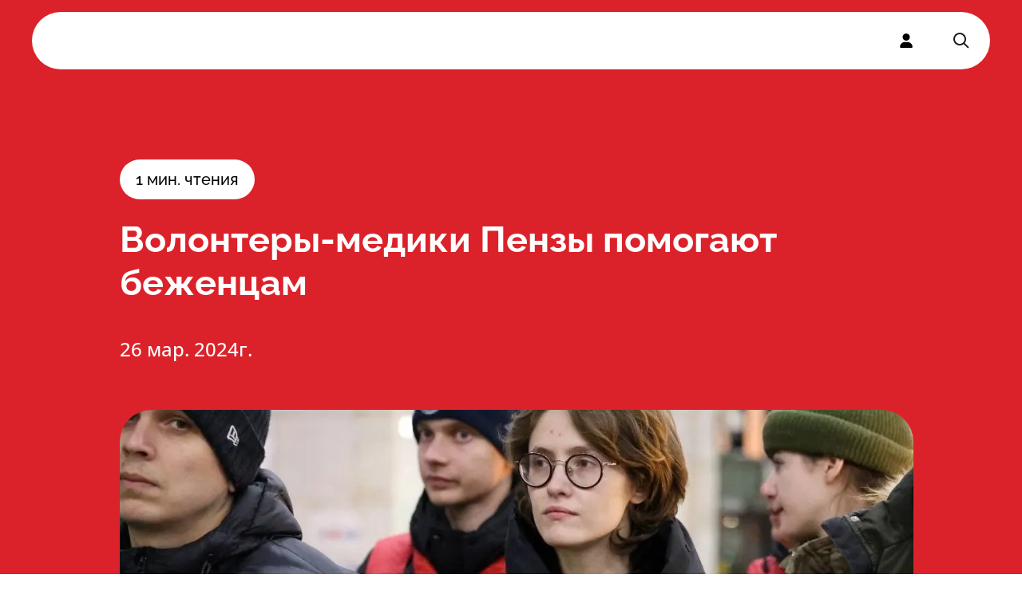

--- FILE ---
content_type: text/html; charset=utf-8
request_url: https://xn----ctbhcbtapdmikb4a2a0m.xn--p1ai/news/volontery-mediki-penzy-pomogayut-bezhenczam
body_size: 7645
content:
<!DOCTYPE html><html lang="ru"><head><meta charSet="utf-8"/><meta name="viewport" content="width=device-width, initial-scale=1"/><link rel="stylesheet" href="/_next/static/css/32cd97c2fc7740db.css" data-precedence="next"/><link rel="stylesheet" href="/_next/static/css/e15db887eae8fb4f.css" data-precedence="next"/><link rel="stylesheet" href="/_next/static/css/4d107c42ff5dc5e9.css" data-precedence="next"/><link rel="stylesheet" href="/_next/static/css/b3175e0bff85e283.css" data-precedence="next"/><link rel="stylesheet" href="/_next/static/css/3e90f25e50cb2cb0.css" data-precedence="next"/><link rel="preload" as="script" fetchPriority="low" href="/_next/static/chunks/webpack-3c8440a817043cfb.js"/><script src="/_next/static/chunks/fd9d1056-b94e4fcce8c44130.js" async=""></script><script src="/_next/static/chunks/2117-29bd5909022e4c5a.js" async=""></script><script src="/_next/static/chunks/main-app-5294d1645fe5526e.js" async=""></script><script src="/_next/static/chunks/661-d774f0d6f55c7563.js" async=""></script><script src="/_next/static/chunks/7261-6bbf4c02af574078.js" async=""></script><script src="/_next/static/chunks/app/layout-8c93cc5a8102a8bb.js" async=""></script><script src="/_next/static/chunks/4609-5c5080a9ee4b51f9.js" async=""></script><script src="/_next/static/chunks/8866-d5fd2a3caeb9c541.js" async=""></script><script src="/_next/static/chunks/2063-4f9c0911c14eff06.js" async=""></script><script src="/_next/static/chunks/4435-ddf324f8790f9948.js" async=""></script><script src="/_next/static/chunks/app/news/@newsItem/(..)news/%5Bslug%5D/page-eaa2ed485a3d2586.js" async=""></script><script src="/_next/static/chunks/3423-9b798295be063394.js" async=""></script><script src="/_next/static/chunks/app/not-found-fcdb184f46e40301.js" async=""></script><script src="/_next/static/chunks/53c13509-0d703a4b31dfe1be.js" async=""></script><script src="/_next/static/chunks/2990-d2c1cb25d019efee.js" async=""></script><script src="/_next/static/chunks/4358-bee6b5a875e73981.js" async=""></script><script src="/_next/static/chunks/app/news/%5Bslug%5D/page-51baccc938df8cca.js" async=""></script><script src="/_next/static/chunks/7308-497d5f78d79b994b.js" async=""></script><script src="/_next/static/chunks/app/global-error-ae6ba8344888e0b3.js" async=""></script><title>Волонтеры-медики Пензы помогают беженцам</title><meta name="description" content="23 марта утром в Пензу прибыл состав с большой группой детей из Белгорода, которые приехали в регион из-за непрекращающихся обстрелов. Волонтеры оперативно оказывали помощь нуждающимся, а также следили за самочувствием детей."/><link rel="manifest" href="/manifest.webmanifest" crossorigin="use-credentials"/><meta property="og:title" content="Волонтеры-медики Пензы помогают беженцам"/><meta property="og:description" content="23 марта утром в Пензу прибыл состав с большой группой детей из Белгорода, которые приехали в регион из-за непрекращающихся обстрелов. Волонтеры оперативно оказывали помощь нуждающимся, а также следили за самочувствием детей."/><meta property="og:locale" content="ru_RU"/><meta property="og:image" content="https://old.xn----ctbhcbtapdmikb4a2a0m.xn--p1ai/wp-content/uploads/2024/03/lkdnjwqylnu-e1711446995172.jpg"/><meta property="og:type" content="article"/><meta property="article:published_time" content="2024-03-26T12:56:37.000Z"/><meta name="twitter:card" content="summary_large_image"/><meta name="twitter:title" content="Волонтеры-медики Пензы помогают беженцам"/><meta name="twitter:description" content="23 марта утром в Пензу прибыл состав с большой группой детей из Белгорода, которые приехали в регион из-за непрекращающихся обстрелов. Волонтеры оперативно оказывали помощь нуждающимся, а также следили за самочувствием детей."/><meta name="twitter:image" content="https://old.xn----ctbhcbtapdmikb4a2a0m.xn--p1ai/wp-content/uploads/2024/03/lkdnjwqylnu-e1711446995172.jpg"/><link rel="icon" href="/favicon.ico" type="image/x-icon" sizes="48x48"/><link rel="icon" href="/icon.png?46536026f5d0c86c" type="image/png" sizes="512x512"/><link rel="apple-touch-icon" href="/apple-icon.png?e560c64bf2e35012" type="image/png" sizes="180x180"/><script src="/_next/static/chunks/polyfills-42372ed130431b0a.js" noModule=""></script></head><body class=""><main class="main flex-grow"><section><nav><div class="Header_header__pXml_"><div class="flex justify-between bg-white md:hidden"><a class="left-0 top-0 z-[1] flex items-center rounded-full p-3" href="/"><img alt="" loading="lazy" width="112" height="40" decoding="async" data-nimg="1" class="block flex-grow md:mb-8 " style="color:transparent" src="/_next/static/media/HeaderLogo.53cd23de.svg"/></a><div class="right-0 top-0 z-10 block rounded-full bg-white p-3"><div class="hamburger-react" aria-expanded="false" role="button" style="cursor:pointer;height:48px;position:relative;transition:0.4s cubic-bezier(0, 0, 0, 1);user-select:none;width:48px;outline:none" tabindex="0"><div style="transition:0.2s cubic-bezier(0, 0, 0, 1) 0.2s;transform:none"><div style="background:currentColor;height:2px;left:12px;position:absolute;width:24px;top:16px;transition:0.2s cubic-bezier(0, 0, 0, 1) 0s;transform:none"></div></div><div style="transition:0.2s cubic-bezier(0, 0, 0, 1);opacity:1"><div style="background:currentColor;height:2px;left:12px;position:absolute;width:24px;top:23px;transition:0.2s cubic-bezier(0, 0, 0, 1)"></div></div><div style="transition:0.2s cubic-bezier(0, 0, 0, 1) 0.2s;transform:none"><div style="background:currentColor;height:2px;left:12px;position:absolute;width:24px;top:30px;transition:0.2s cubic-bezier(0, 0, 0, 1) 0s;transform:none"></div></div></div></div></div><div class="container mx-auto px-5 md:px-10 Header_headerContainer__6eR1b relative md:h-auto  md:bg-transparent"><div style="border-radius:40px;border:none;background-color:rgba(255, 255, 255, 1);box-shadow:0px 0px 0px rgba(0,0,0,0)"><div class="flex flex-row items-center"><div class="flex-grow"><div style="height:100%;opacity:0;will-change:opacity,transform;transform:none"><ul class="buttons hidden grow flex-row justify-around font-sans font-bold  md:flex "><li class="cursor-pointer py-6 font-sans transition-all duration-300 hover:text-red"><a href="/">Деятельность</a></li><li class="cursor-pointer py-6 font-sans transition-all duration-300 hover:text-red"><a href="/volunteer">Стать волонтером</a></li><li class="cursor-pointer py-6 font-sans transition-all duration-300 hover:text-red"><a href="/movement">Движение</a></li><li class="cursor-pointer py-6 font-sans transition-all duration-300 hover:text-red"><a href="/news">Новости</a></li><li class="cursor-pointer py-6 font-sans transition-all duration-300 hover:text-red"><a href="/contact">Контакты</a></li></ul></div></div><a class="z-100 hidden h-full cursor-pointer px-6 md:flex" href="#"><svg stroke="currentColor" fill="currentColor" stroke-width="0" viewBox="0 0 448 512" height="18" width="18" xmlns="http://www.w3.org/2000/svg"><path d="M224 256A128 128 0 1 0 224 0a128 128 0 1 0 0 256zm-45.7 48C79.8 304 0 383.8 0 482.3C0 498.7 13.3 512 29.7 512H418.3c16.4 0 29.7-13.3 29.7-29.7C448 383.8 368.2 304 269.7 304H178.3z"></path></svg></a><div class="z-100 hidden cursor-pointer px-6 py-6 md:block"><svg width="24" height="24" viewBox="0 0 24 24" fill="none" xmlns="http://www.w3.org/2000/svg"><path fill-rule="evenodd" clip-rule="evenodd" d="M10 18C5.58172 18 2 14.4183 2 10C2 5.58172 5.58172 2 10 2C14.4183 2 18 5.58172 18 10C18 11.8487 17.3729 13.551 16.3199 14.9056L21.7071 20.2929L20.2929 21.7071L14.9056 16.3199C13.551 17.3729 11.8487 18 10 18ZM16 10C16 13.3137 13.3137 16 10 16C6.68629 16 4 13.3137 4 10C4 6.68629 6.68629 4 10 4C13.3137 4 16 6.68629 16 10Z" fill="#1D1D1D"></path></svg></div></div></div></div></div></nav><div class="Hero_wrapper__9Jy4j" style="background:#db222a;color:white"><div class="container mx-auto px-5 md:px-10 Hero_container__asMuo"><div class="Hero_readingTime__rFwqD"><span>1<!-- --> мин. чтения</span></div><div class="Hero_title__wwJpv" style="color:white"><h1>Волонтеры-медики Пензы помогают беженцам</h1></div><div class="Hero_author__xY42i"><time dateTime="2024-03-26T12:56:37Z">26 мар. 2024г.</time></div><div class="Hero_image__iIoLz"><img alt="" loading="lazy" width="1158" height="821" decoding="async" data-nimg="1" style="color:transparent" srcSet="/_next/image?url=https%3A%2F%2Fold.xn----ctbhcbtapdmikb4a2a0m.xn--p1ai%2Fwp-content%2Fuploads%2F2024%2F03%2Flkdnjwqylnu-e1711446995172.jpg&amp;w=1920&amp;q=75 1x, /_next/image?url=https%3A%2F%2Fold.xn----ctbhcbtapdmikb4a2a0m.xn--p1ai%2Fwp-content%2Fuploads%2F2024%2F03%2Flkdnjwqylnu-e1711446995172.jpg&amp;w=3840&amp;q=75 2x" src="/_next/image?url=https%3A%2F%2Fold.xn----ctbhcbtapdmikb4a2a0m.xn--p1ai%2Fwp-content%2Fuploads%2F2024%2F03%2Flkdnjwqylnu-e1711446995172.jpg&amp;w=3840&amp;q=75"/></div></div></div><section class="Content_wrapper__6DxHk"><div class="container mx-auto px-5 md:px-10 Content_hasImage__TlqxQ"><article class="Content_article__fJ6Lm"><p>23 марта утром в Пензу прибыл состав с большой группой детей из Белгорода, которые приехали в регион из-за непрекращающихся обстрелов. Волонтеры оперативно оказывали помощь нуждающимся, а также следили за самочувствием детей.</p>
<p>В Пензенскую область регион прибыли 808 человек, 732 из которых дети. Волонтеры-медики оказывали помощь медицинским работникам, встречавшим беженцев из Белгородской области.</p>
<p><em>«Волонтеры-медики направления «Обучение первой помощи и сопровождение мероприятий» патрулировали на месте и оказывали помощь нуждающимся детям. Также добровольцы помогали медицинскому персоналу при проведении осмотров. При таком большом потоке людей это было неоценимо важно»</em>, — говорит координатор направления «Обучение первой помощи и сопровождение мероприятий» ВОД «Волонтеры-медики» в Пензенской области <strong>Александр Кургановский.</strong></p>
<p>Всероссийское общественное движение «Волонтеры-медики» является одной из крупнейших добровольческих организаций в сфере здравоохранения в Европе. При поддержке Минздрава России в стране открыты 89 региональных отделений Всероссийского общественного движения «Волонтеры-медики», объединяющих более 160 тысяч человек. За 2013–2023 годы добровольцы оказали более 24 млн часов помощи в более 1 тыс. медицинских организаций на территории Российской Федерации. Ежегодно помощь и поддержку волонтеров-медиков получают около 4 млн россиян.</p>
</article></div></section><footer class="rounded-3xl bg-[#FAF9FE] pb-8 pt-12 md:pb-14 md:pt-16"><div class="container mx-auto px-5 md:px-10"><div class="flex justify-between"><div class="grid w-full auto-rows-fr grid-cols-2 gap-5 md:block md:w-auto"><div class=""><a href="/"><img alt="Footer logo" loading="lazy" width="112" height="40" decoding="async" data-nimg="1" style="color:transparent" src="/_next/static/media/FooterLogo.53cd23de.svg"/></a><p class="mt-4 text-xs md:text-base">2026<!-- --> © ВОД Волонтеры-медики</p><div class="mt-2 hidden font-opensans text-xs font-light text-[#B0B0B0] md:block"><div>ИНН 7706447322</div><div>ОГРН 1177700004415</div></div><div class="mt-3 hidden gap-2.5 md:flex"><a target="_blank" class="rounded-full bg-white p-1" href="https://t.me/volmedic"><svg stroke="currentColor" fill="currentColor" stroke-width="0" viewBox="0 0 448 512" height="16" width="16" xmlns="http://www.w3.org/2000/svg"><path d="M446.7 98.6l-67.6 318.8c-5.1 22.5-18.4 28.1-37.3 17.5l-103-75.9-49.7 47.8c-5.5 5.5-10.1 10.1-20.7 10.1l7.4-104.9 190.9-172.5c8.3-7.4-1.8-11.5-12.9-4.1L117.8 284 16.2 252.2c-22.1-6.9-22.5-22.1 4.6-32.7L418.2 66.4c18.4-6.9 34.5 4.1 28.5 32.2z"></path></svg></a><a target="_blank" class="rounded-full bg-white p-1" href="https://vk.com/volmedic"><svg stroke="currentColor" fill="currentColor" stroke-width="0" viewBox="0 0 448 512" height="16" width="16" xmlns="http://www.w3.org/2000/svg"><path d="M31.4907 63.4907C0 94.9813 0 145.671 0 247.04V264.96C0 366.329 0 417.019 31.4907 448.509C62.9813 480 113.671 480 215.04 480H232.96C334.329 480 385.019 480 416.509 448.509C448 417.019 448 366.329 448 264.96V247.04C448 145.671 448 94.9813 416.509 63.4907C385.019 32 334.329 32 232.96 32H215.04C113.671 32 62.9813 32 31.4907 63.4907ZM75.6 168.267H126.747C128.427 253.76 166.133 289.973 196 297.44V168.267H244.16V242C273.653 238.827 304.64 205.227 315.093 168.267H363.253C359.313 187.435 351.46 205.583 340.186 221.579C328.913 237.574 314.461 251.071 297.733 261.227C316.41 270.499 332.907 283.63 346.132 299.751C359.357 315.873 369.01 334.618 374.453 354.747H321.44C316.555 337.262 306.614 321.61 292.865 309.754C279.117 297.899 262.173 290.368 244.16 288.107V354.747H238.373C136.267 354.747 78.0267 284.747 75.6 168.267Z"></path></svg></a></div></div><div class="mt-0 font-opensans md:mt-20"><a href="mailto:info@volmedic.com" class="block text-xs">info@volmedic.com</a><a href="tel:+74957960306" class="mt-1 block text-base font-bold text-red md:text-xl">+7 (495) 796-03-06</a></div></div><div class="hidden flex-grow justify-end gap-0 md:flex"><div class="flex w-[180px] flex-col gap-4 text-base"><div class="font-bold">Деятельность</div><a href="https://волонтеры-медики.рф/directions/" class="">Направления</a><a href="https://волонтеры-медики.рф/actions/" class="">Акции</a></div><div class="flex w-[180px] flex-col gap-4 text-base"><div class="font-bold">Движение</div><a href="https://волонтеры-медики.рф/o-nas/" class="">О нас</a><a href="https://волонтеры-медики.рф/team/" class="">Команда</a><a href="/volunteer" class="">Стать волонтером</a></div><div class="flex w-[180px] flex-col gap-4 text-base"><div class="font-bold">Пресс-служба</div><a href="https://волонтеры-медики.рф/press-sluzhba-volonteryi-mediki/" class="">Для СМИ</a><a href="https://волонтеры-медики.рф/partnyoram/" class="">Партнерам</a></div></div></div><div class="mt-6 hidden h-[0.5px] w-full bg-black md:block"></div><div class="mt-4 hidden flex-col justify-between font-opensans text-[10px] md:flex  md:flex-row"><div class="flex gap-2 "><a href="https://old.волонтеры-медики.рф/politika-konfidentsialnosti/" class="hover:underline">Политика конфиденциальности</a><a href="https://old.волонтеры-медики.рф/soglasie-na-obrabotku-personalnyih-dannyih/" class="hover:underline">Согласие на обработку персональных данных</a></div><div>2026<!-- --> © ВОД Волонтеры-медики</div></div></div></footer></section><div class="Toastify"></div></main><div id="modal-root"></div><script src="/_next/static/chunks/webpack-3c8440a817043cfb.js" async=""></script><script>(self.__next_f=self.__next_f||[]).push([0]);self.__next_f.push([2,null])</script><script>self.__next_f.push([1,"1:HL[\"/_next/static/css/32cd97c2fc7740db.css\",\"style\"]\n2:HL[\"/_next/static/css/e15db887eae8fb4f.css\",\"style\"]\n3:HL[\"/_next/static/css/4d107c42ff5dc5e9.css\",\"style\"]\n4:HL[\"/_next/static/css/b3175e0bff85e283.css\",\"style\"]\n5:HL[\"/_next/static/css/3e90f25e50cb2cb0.css\",\"style\"]\n"])</script><script>self.__next_f.push([1,"6:I[12846,[],\"\"]\n9:I[4707,[],\"\"]\nb:I[36423,[],\"\"]\nc:I[74903,[\"661\",\"static/chunks/661-d774f0d6f55c7563.js\",\"7261\",\"static/chunks/7261-6bbf4c02af574078.js\",\"3185\",\"static/chunks/app/layout-8c93cc5a8102a8bb.js\"],\"default\"]\nd:I[65878,[\"4609\",\"static/chunks/4609-5c5080a9ee4b51f9.js\",\"8866\",\"static/chunks/8866-d5fd2a3caeb9c541.js\",\"2063\",\"static/chunks/2063-4f9c0911c14eff06.js\",\"4435\",\"static/chunks/4435-ddf324f8790f9948.js\",\"6269\",\"static/chunks/app/news/@newsItem/(..)news/%5Bslug%5D/page-eaa2ed485a3d2586.js\"],\"Image\"]\ne:I[68107,[\"4609\",\"static/chunks/4609-5c5080a9ee4b51f9.js\",\"3423\",\"static/chunks/3423-9b798295be063394.js\",\"9160\",\"static/chunks/app/not-found-fcdb184f46e40301.js\"],\"default\"]\nf:I[72972,[\"7240\",\"static/chunks/53c13509-0d703a4b31dfe1be.js\",\"4609\",\"static/chunks/4609-5c5080a9ee4b51f9.js\",\"3423\",\"static/chunks/3423-9b798295be063394.js\",\"8866\",\"static/chunks/8866-d5fd2a3caeb9c541.js\",\"661\",\"static/chunks/661-d774f0d6f55c7563.js\",\"2990\",\"static/chunks/2990-d2c1cb25d019efee.js\",\"2063\",\"static/chunks/2063-4f9c0911c14eff06.js\",\"4435\",\"static/chunks/4435-ddf324f8790f9948.js\",\"4358\",\"static/chunks/4358-bee6b5a875e73981.js\",\"1329\",\"static/chunks/app/news/%5Bslug%5D/page-51baccc938df8cca.js\"],\"\"]\n11:I[57063,[\"7308\",\"static/chunks/7308-497d5f78d79b994b.js\",\"6470\",\"static/chunks/app/global-error-ae6ba8344888e0b3.js\"],\"default\"]\na:[\"slug\",\"volontery-mediki-penzy-pomogayut-bezhenczam\",\"d\"]\n12:[]\n"])</script><script>self.__next_f.push([1,"0:[\"$\",\"$L6\",null,{\"buildId\":\"FvGz1UWWJyOG37t9_qxLi\",\"assetPrefix\":\"\",\"urlParts\":[\"\",\"news\",\"volontery-mediki-penzy-pomogayut-bezhenczam\"],\"initialTree\":[\"\",{\"children\":[\"news\",{\"children\":[[\"slug\",\"volontery-mediki-penzy-pomogayut-bezhenczam\",\"d\"],{\"children\":[\"__PAGE__\",{}]}],\"newsItem\":[\"__DEFAULT__\",{}]}]},\"$undefined\",\"$undefined\",true],\"initialSeedData\":[\"\",{\"children\":[\"news\",{\"children\":[[\"slug\",\"volontery-mediki-penzy-pomogayut-bezhenczam\",\"d\"],{\"children\":[\"__PAGE__\",{},[[\"$L7\",\"$L8\",[[\"$\",\"link\",\"0\",{\"rel\":\"stylesheet\",\"href\":\"/_next/static/css/b3175e0bff85e283.css\",\"precedence\":\"next\",\"crossOrigin\":\"$undefined\"}],[\"$\",\"link\",\"1\",{\"rel\":\"stylesheet\",\"href\":\"/_next/static/css/3e90f25e50cb2cb0.css\",\"precedence\":\"next\",\"crossOrigin\":\"$undefined\"}]]],null],null]},[null,[\"$\",\"$L9\",null,{\"parallelRouterKey\":\"children\",\"segmentPath\":[\"children\",\"news\",\"children\",\"$a\",\"children\"],\"error\":\"$undefined\",\"errorStyles\":\"$undefined\",\"errorScripts\":\"$undefined\",\"template\":[\"$\",\"$Lb\",null,{}],\"templateStyles\":\"$undefined\",\"templateScripts\":\"$undefined\",\"notFound\":\"$undefined\",\"notFoundStyles\":\"$undefined\"}]],null],\"newsItem\":[\"__DEFAULT__\",{},[[\"$undefined\",null,null],null],null]},[[null,[[\"$\",\"$L9\",null,{\"parallelRouterKey\":\"children\",\"segmentPath\":[\"children\",\"news\",\"children\"],\"error\":\"$undefined\",\"errorStyles\":\"$undefined\",\"errorScripts\":\"$undefined\",\"template\":[\"$\",\"$Lb\",null,{}],\"templateStyles\":\"$undefined\",\"templateScripts\":\"$undefined\",\"notFound\":\"$undefined\",\"notFoundStyles\":\"$undefined\"}],[\"$\",\"$L9\",null,{\"parallelRouterKey\":\"newsItem\",\"segmentPath\":[\"children\",\"news\",\"newsItem\"],\"error\":\"$undefined\",\"errorStyles\":\"$undefined\",\"errorScripts\":\"$undefined\",\"template\":[\"$\",\"$Lb\",null,{}],\"templateStyles\":\"$undefined\",\"templateScripts\":\"$undefined\",\"notFound\":\"$undefined\",\"notFoundStyles\":\"$undefined\"}]]],null],null]},[[[[\"$\",\"link\",\"0\",{\"rel\":\"stylesheet\",\"href\":\"/_next/static/css/32cd97c2fc7740db.css\",\"precedence\":\"next\",\"crossOrigin\":\"$undefined\"}],[\"$\",\"link\",\"1\",{\"rel\":\"stylesheet\",\"href\":\"/_next/static/css/e15db887eae8fb4f.css\",\"precedence\":\"next\",\"crossOrigin\":\"$undefined\"}],[\"$\",\"link\",\"2\",{\"rel\":\"stylesheet\",\"href\":\"/_next/static/css/4d107c42ff5dc5e9.css\",\"precedence\":\"next\",\"crossOrigin\":\"$undefined\"}]],[\"$\",\"html\",null,{\"lang\":\"ru\",\"children\":[\"$\",\"body\",null,{\"className\":\"\",\"children\":[[\"$\",\"main\",null,{\"className\":\"main flex-grow\",\"children\":[\"$\",\"$Lc\",null,{\"children\":[\"$\",\"$L9\",null,{\"parallelRouterKey\":\"children\",\"segmentPath\":[\"children\"],\"error\":\"$undefined\",\"errorStyles\":\"$undefined\",\"errorScripts\":\"$undefined\",\"template\":[\"$\",\"$Lb\",null,{}],\"templateStyles\":\"$undefined\",\"templateScripts\":\"$undefined\",\"notFound\":[\"$\",\"div\",null,{\"className\":\"flex min-h-screen flex-col items-center justify-center px-10\",\"children\":[[\"$\",\"$Ld\",null,{\"src\":{\"src\":\"/_next/static/media/HeaderLogo.53cd23de.svg\",\"height\":40,\"width\":112,\"blurWidth\":0,\"blurHeight\":0},\"alt\":\"\",\"className\":\"flex-grow md:mb-8\"}],[\"$\",\"$Le\",null,{}],[\"$\",\"h2\",null,{\"className\":\"not-found_errorText__fwQTL\",\"children\":\"Страница не найдена\"}],[\"$\",\"$Lf\",null,{\"href\":\"/\",\"className\":\"not-found_returnToMain__09SpM flex-grow\",\"children\":\"вернуться на главную\"}]]}],\"notFoundStyles\":[[\"$\",\"link\",\"0\",{\"rel\":\"stylesheet\",\"href\":\"/_next/static/css/9c58b13f8839b9a7.css\",\"precedence\":\"next\",\"crossOrigin\":\"$undefined\"}]]}]}]}],[\"$\",\"div\",null,{\"id\":\"modal-root\"}]]}]}]],null],null],\"couldBeIntercepted\":true,\"initialHead\":[null,\"$L10\"],\"globalErrorComponent\":\"$11\",\"missingSlots\":\"$W12\"}]\n"])</script><script>self.__next_f.push([1,"13:I[79203,[\"7240\",\"static/chunks/53c13509-0d703a4b31dfe1be.js\",\"4609\",\"static/chunks/4609-5c5080a9ee4b51f9.js\",\"3423\",\"static/chunks/3423-9b798295be063394.js\",\"8866\",\"static/chunks/8866-d5fd2a3caeb9c541.js\",\"661\",\"static/chunks/661-d774f0d6f55c7563.js\",\"2990\",\"static/chunks/2990-d2c1cb25d019efee.js\",\"2063\",\"static/chunks/2063-4f9c0911c14eff06.js\",\"4435\",\"static/chunks/4435-ddf324f8790f9948.js\",\"4358\",\"static/chunks/4358-bee6b5a875e73981.js\",\"1329\",\"static/chunks/app/news/%5Bslug%5D/page-51baccc938df8cca.js\"],\"Header\"]\n14:Ta0a,"])</script><script>self.__next_f.push([1,"\u003cp\u003e23 марта утром в Пензу прибыл состав с большой группой детей из Белгорода, которые приехали в регион из-за непрекращающихся обстрелов. Волонтеры оперативно оказывали помощь нуждающимся, а также следили за самочувствием детей.\u003c/p\u003e\n\u003cp\u003eВ Пензенскую область регион прибыли 808 человек, 732 из которых дети. Волонтеры-медики оказывали помощь медицинским работникам, встречавшим беженцев из Белгородской области.\u003c/p\u003e\n\u003cp\u003e\u003cem\u003e«Волонтеры-медики направления «Обучение первой помощи и сопровождение мероприятий» патрулировали на месте и оказывали помощь нуждающимся детям. Также добровольцы помогали медицинскому персоналу при проведении осмотров. При таком большом потоке людей это было неоценимо важно»\u003c/em\u003e, — говорит координатор направления «Обучение первой помощи и сопровождение мероприятий» ВОД «Волонтеры-медики» в Пензенской области \u003cstrong\u003eАлександр Кургановский.\u003c/strong\u003e\u003c/p\u003e\n\u003cp\u003eВсероссийское общественное движение «Волонтеры-медики» является одной из крупнейших добровольческих организаций в сфере здравоохранения в Европе. При поддержке Минздрава России в стране открыты 89 региональных отделений Всероссийского общественного движения «Волонтеры-медики», объединяющих более 160 тысяч человек. За 2013–2023 годы добровольцы оказали более 24 млн часов помощи в более 1 тыс. медицинских организаций на территории Российской Федерации. Ежегодно помощь и поддержку волонтеров-медиков получают около 4 млн россиян.\u003c/p\u003e\n"])</script><script>self.__next_f.push([1,"8:[\"$\",\"section\",null,{\"children\":[[\"$\",\"$L13\",null,{}],[\"$\",\"div\",null,{\"className\":\"Hero_wrapper__9Jy4j\",\"style\":{\"background\":\"#db222a\",\"color\":\"white\"},\"children\":[\"$\",\"div\",null,{\"className\":\"container mx-auto px-5 md:px-10 Hero_container__asMuo\",\"children\":[[\"$\",\"div\",null,{\"className\":\"Hero_readingTime__rFwqD\",\"children\":[\"$\",\"span\",null,{\"children\":[1,\" мин. чтения\"]}]}],[\"$\",\"div\",null,{\"className\":\"Hero_title__wwJpv\",\"style\":{\"color\":\"white\"},\"children\":[\"$\",\"h1\",null,{\"children\":\"Волонтеры-медики Пензы помогают беженцам\"}]}],[\"$\",\"div\",null,{\"className\":\"Hero_author__xY42i\",\"children\":[false,[\"$\",\"time\",null,{\"dateTime\":\"2024-03-26T12:56:37Z\",\"children\":\"26 мар. 2024г.\"}]]}],[\"$\",\"div\",null,{\"className\":\"Hero_image__iIoLz\",\"children\":[\"$\",\"$Ld\",null,{\"src\":{\"src\":\"https://old.xn----ctbhcbtapdmikb4a2a0m.xn--p1ai/wp-content/uploads/2024/03/lkdnjwqylnu-e1711446995172.jpg\",\"width\":1158,\"height\":821},\"alt\":\"\"}]}]]}]}],[\"$\",\"section\",null,{\"className\":\"Content_wrapper__6DxHk\",\"children\":[\"$\",\"div\",null,{\"className\":\"container mx-auto px-5 md:px-10 Content_hasImage__TlqxQ\",\"children\":[\"$\",\"article\",null,{\"className\":\"Content_article__fJ6Lm\",\"dangerouslySetInnerHTML\":{\"__html\":\"$14\"}}]}]}],false,\"$L15\"]}]\n"])</script><script>self.__next_f.push([1,"10:[[\"$\",\"meta\",\"0\",{\"name\":\"viewport\",\"content\":\"width=device-width, initial-scale=1\"}],[\"$\",\"meta\",\"1\",{\"charSet\":\"utf-8\"}],[\"$\",\"title\",\"2\",{\"children\":\"Волонтеры-медики Пензы помогают беженцам\"}],[\"$\",\"meta\",\"3\",{\"name\":\"description\",\"content\":\"23 марта утром в Пензу прибыл состав с большой группой детей из Белгорода, которые приехали в регион из-за непрекращающихся обстрелов. Волонтеры оперативно оказывали помощь нуждающимся, а также следили за самочувствием детей.\"}],[\"$\",\"link\",\"4\",{\"rel\":\"manifest\",\"href\":\"/manifest.webmanifest\",\"crossOrigin\":\"use-credentials\"}],[\"$\",\"meta\",\"5\",{\"property\":\"og:title\",\"content\":\"Волонтеры-медики Пензы помогают беженцам\"}],[\"$\",\"meta\",\"6\",{\"property\":\"og:description\",\"content\":\"23 марта утром в Пензу прибыл состав с большой группой детей из Белгорода, которые приехали в регион из-за непрекращающихся обстрелов. Волонтеры оперативно оказывали помощь нуждающимся, а также следили за самочувствием детей.\"}],[\"$\",\"meta\",\"7\",{\"property\":\"og:locale\",\"content\":\"ru_RU\"}],[\"$\",\"meta\",\"8\",{\"property\":\"og:image\",\"content\":\"https://old.xn----ctbhcbtapdmikb4a2a0m.xn--p1ai/wp-content/uploads/2024/03/lkdnjwqylnu-e1711446995172.jpg\"}],[\"$\",\"meta\",\"9\",{\"property\":\"og:type\",\"content\":\"article\"}],[\"$\",\"meta\",\"10\",{\"property\":\"article:published_time\",\"content\":\"2024-03-26T12:56:37.000Z\"}],[\"$\",\"meta\",\"11\",{\"name\":\"twitter:card\",\"content\":\"summary_large_image\"}],[\"$\",\"meta\",\"12\",{\"name\":\"twitter:title\",\"content\":\"Волонтеры-медики Пензы помогают беженцам\"}],[\"$\",\"meta\",\"13\",{\"name\":\"twitter:description\",\"content\":\"23 марта утром в Пензу прибыл состав с большой группой детей из Белгорода, которые приехали в регион из-за непрекращающихся обстрелов. Волонтеры оперативно оказывали помощь нуждающимся, а также следили за самочувствием детей.\"}],[\"$\",\"meta\",\"14\",{\"name\":\"twitter:image\",\"content\":\"https://old.xn----ctbhcbtapdmikb4a2a0m.xn--p1ai/wp-content/uploads/2024/03/lkdnjwqylnu-e1711446995172.jpg\"}],[\"$\",\"link\",\"15\",{\"rel\":\"icon\",\"href\":\"/favicon.ico\",\"type\":\"image/x-icon\",\"sizes\":\"48x48\"}],[\"$\",\"link\",\"16\",{\"rel\":\"icon\",\"href\":\"/icon.png?46536026f5d0c86c\",\"type\":\"image/png\",\"sizes\":\"512x512\"}],[\"$\",\"link\",\"17\",{\"rel\":\"apple-touch-icon\",\"href\":\"/apple-icon.png?e560c64bf2e35012\",\"type\":\"image/png\",\"sizes\":\"180x180\"}]]\n"])</script><script>self.__next_f.push([1,"7:null\n"])</script><script>self.__next_f.push([1,"15:[\"$\",\"footer\",null,{\"className\":\"rounded-3xl bg-[#FAF9FE] pb-8 pt-12 md:pb-14 md:pt-16\",\"children\":[\"$\",\"div\",null,{\"className\":\"container mx-auto px-5 md:px-10\",\"children\":[[\"$\",\"div\",null,{\"className\":\"flex justify-between\",\"children\":[[\"$\",\"div\",null,{\"className\":\"grid w-full auto-rows-fr grid-cols-2 gap-5 md:block md:w-auto\",\"children\":[[\"$\",\"div\",null,{\"className\":\"\",\"children\":[[\"$\",\"$Lf\",null,{\"href\":\"/\",\"children\":[\"$\",\"$Ld\",null,{\"src\":{\"src\":\"/_next/static/media/FooterLogo.53cd23de.svg\",\"height\":40,\"width\":112,\"blurWidth\":0,\"blurHeight\":0},\"alt\":\"Footer logo\"}]}],[\"$\",\"p\",null,{\"className\":\"mt-4 text-xs md:text-base\",\"children\":[2026,\" © ВОД Волонтеры-медики\"]}],[\"$\",\"div\",null,{\"className\":\"mt-2 hidden font-opensans text-xs font-light text-[#B0B0B0] md:block\",\"children\":[[\"$\",\"div\",null,{\"children\":\"ИНН 7706447322\"}],[\"$\",\"div\",null,{\"children\":\"ОГРН 1177700004415\"}]]}],[\"$\",\"div\",null,{\"className\":\"mt-3 hidden gap-2.5 md:flex\",\"children\":[[\"$\",\"$Lf\",null,{\"href\":\"https://t.me/volmedic\",\"target\":\"_blank\",\"className\":\"rounded-full bg-white p-1\",\"children\":[\"$\",\"svg\",null,{\"stroke\":\"currentColor\",\"fill\":\"currentColor\",\"strokeWidth\":\"0\",\"viewBox\":\"0 0 448 512\",\"children\":[\"$undefined\",[[\"$\",\"path\",\"0\",{\"d\":\"M446.7 98.6l-67.6 318.8c-5.1 22.5-18.4 28.1-37.3 17.5l-103-75.9-49.7 47.8c-5.5 5.5-10.1 10.1-20.7 10.1l7.4-104.9 190.9-172.5c8.3-7.4-1.8-11.5-12.9-4.1L117.8 284 16.2 252.2c-22.1-6.9-22.5-22.1 4.6-32.7L418.2 66.4c18.4-6.9 34.5 4.1 28.5 32.2z\",\"children\":[]}]]],\"className\":\"$undefined\",\"style\":{\"color\":\"$undefined\"},\"height\":16,\"width\":16,\"xmlns\":\"http://www.w3.org/2000/svg\"}]}],[\"$\",\"$Lf\",null,{\"href\":\"https://vk.com/volmedic\",\"target\":\"_blank\",\"className\":\"rounded-full bg-white p-1\",\"children\":[\"$\",\"svg\",null,{\"stroke\":\"currentColor\",\"fill\":\"currentColor\",\"strokeWidth\":\"0\",\"viewBox\":\"0 0 448 512\",\"children\":[\"$undefined\",[[\"$\",\"path\",\"0\",{\"d\":\"M31.4907 63.4907C0 94.9813 0 145.671 0 247.04V264.96C0 366.329 0 417.019 31.4907 448.509C62.9813 480 113.671 480 215.04 480H232.96C334.329 480 385.019 480 416.509 448.509C448 417.019 448 366.329 448 264.96V247.04C448 145.671 448 94.9813 416.509 63.4907C385.019 32 334.329 32 232.96 32H215.04C113.671 32 62.9813 32 31.4907 63.4907ZM75.6 168.267H126.747C128.427 253.76 166.133 289.973 196 297.44V168.267H244.16V242C273.653 238.827 304.64 205.227 315.093 168.267H363.253C359.313 187.435 351.46 205.583 340.186 221.579C328.913 237.574 314.461 251.071 297.733 261.227C316.41 270.499 332.907 283.63 346.132 299.751C359.357 315.873 369.01 334.618 374.453 354.747H321.44C316.555 337.262 306.614 321.61 292.865 309.754C279.117 297.899 262.173 290.368 244.16 288.107V354.747H238.373C136.267 354.747 78.0267 284.747 75.6 168.267Z\",\"children\":[]}]]],\"className\":\"$undefined\",\"style\":{\"color\":\"$undefined\"},\"height\":16,\"width\":16,\"xmlns\":\"http://www.w3.org/2000/svg\"}]}]]}]]}],[\"$\",\"div\",null,{\"className\":\"mt-0 font-opensans md:mt-20\",\"children\":[[\"$\",\"a\",null,{\"href\":\"mailto:info@volmedic.com\",\"className\":\"block text-xs\",\"children\":\"info@volmedic.com\"}],[\"$\",\"a\",null,{\"href\":\"tel:+74957960306\",\"className\":\"mt-1 block text-base font-bold text-red md:text-xl\",\"children\":\"+7 (495) 796-03-06\"}]]}]]}],[\"$\",\"div\",null,{\"className\":\"hidden flex-grow justify-end gap-0 md:flex\",\"children\":[[\"$\",\"div\",\"Деятельность\",{\"className\":\"flex w-[180px] flex-col gap-4 text-base\",\"children\":[[\"$\",\"div\",null,{\"className\":\"font-bold\",\"children\":\"Деятельность\"}],[[\"$\",\"a\",\"Направления\",{\"href\":\"https://волонтеры-медики.рф/directions/\",\"target\":\"$undefined\",\"className\":\"\",\"children\":\"Направления\"}],[\"$\",\"a\",\"Акции\",{\"href\":\"https://волонтеры-медики.рф/actions/\",\"target\":\"$undefined\",\"className\":\"\",\"children\":\"Акции\"}]]]}],[\"$\",\"div\",\"Движение\",{\"className\":\"flex w-[180px] flex-col gap-4 text-base\",\"children\":[[\"$\",\"div\",null,{\"className\":\"font-bold\",\"children\":\"Движение\"}],[[\"$\",\"a\",\"О нас\",{\"href\":\"https://волонтеры-медики.рф/o-nas/\",\"target\":\"$undefined\",\"className\":\"\",\"children\":\"О нас\"}],[\"$\",\"a\",\"Команда\",{\"href\":\"https://волонтеры-медики.рф/team/\",\"target\":\"$undefined\",\"className\":\"\",\"children\":\"Команда\"}],[\"$\",\"a\",\"Стать волонтером\",{\"href\":\"/volunteer\",\"target\":\"$undefined\",\"className\":\"\",\"children\":\"Стать волонтером\"}]]]}],[\"$\",\"div\",\"Пресс-служба\",{\"className\":\"flex w-[180px] flex-col gap-4 text-base\",\"children\":[[\"$\",\"div\",null,{\"className\":\"font-bold\",\"children\":\"Пресс-служба\"}],[[\"$\",\"a\",\"Для СМИ\",{\"href\":\"https://волонтеры-медики.рф/press-sluzhba-volonteryi-mediki/\",\"target\":\"$undefined\",\"className\":\"\",\"children\":\"Для СМИ\"}],[\"$\",\"a\",\"Партнерам\",{\"href\":\"https://волонтеры-медики.рф/partnyoram/\",\"target\":\"$undefined\",\"className\":\"\",\"children\":\"Партнерам\"}]]]}]]}]]}],[\"$\",\"div\",null,{\"className\":\"mt-6 hidden h-[0.5px] w-full bg-black md:block\"}],[\"$\",\"div\",null,{\"className\":\"mt-4 hidden flex-col justify-between font-opensans text-[10px] md:flex  md:flex-row\",\"children\":[[\"$\",\"div\",null,{\"className\":\"flex gap-2 \",\"children\":[[\"$\",\"a\",null,{\"href\":\"https://old.волонтеры-медики.рф/politika-konfidentsialnosti/\",\"className\":\"hover:underline\",\"children\":\"Политика конфиденциальности\"}],[\"$\",\"a\",null,{\"href\":\"https://old.волонтеры-медики.рф/soglasie-na-obrabotku-personalnyih-dannyih/\",\"className\":\"hover:underline\",\"children\":\"Согласие на обработку персональных данных\"}]]}],[\"$\",\"div\",null,{\"children\":[2026,\" © ВОД Волонтеры-медики\"]}]]}]]}]}]\n"])</script></body></html>

--- FILE ---
content_type: application/javascript; charset=UTF-8
request_url: https://xn----ctbhcbtapdmikb4a2a0m.xn--p1ai/_next/static/chunks/4358-bee6b5a875e73981.js
body_size: 2734
content:
(self.webpackChunk_N_E=self.webpackChunk_N_E||[]).push([[4358],{58726:function(e,t,l){"use strict";l.d(t,{W:function(){return s}});var n=l(57437),r=l(61994);function s(e){let{children:t,className:l,...s}=e;return(0,n.jsx)("div",{className:(0,r.Z)("container mx-auto px-5 md:px-10",l),...s,children:t})}},41725:function(e,t,l){"use strict";l.d(t,{FV:function(){return u},YA:function(){return i},_v:function(){return x},q7:function(){return d},sY:function(){return f},tV:function(){return c}});var n=l(56225),r=l(46196),s=l(57408),a=l(89943);let i="https://old.волонтеры-медики.рф";function c(e){return"string"==typeof e&&(e=new Date(e)),(0,r.WU)(e,"dd MMM yyyyг.",{locale:a.ru})}function d(e){return"string"==typeof e&&(e=new Date(e)),(0,s.c)(e)}new n.g6("https://old.волонтеры-медики.рф/graphql",{credentials:"include",fetch});let o=/(<([^>]+)>)/gi;function u(e){return e?e=(e=(e=(e=(e=(e=(e=(e=e.replace(o,"")).replaceAll("&nbsp;"," ")).replaceAll("&quot;",'"')).replaceAll("&amp;","&")).replaceAll("&lt;","<")).replaceAll("&gt;",">")).replaceAll("&apos;","'")).trim():e}let h=[{bg:"#FFE8D3",text:"#000"},{bg:"#2F384D",text:"#FFF"},{bg:"#DB222A",text:"#FFF"},{bg:"#595547",text:"#FFF"},{bg:"#69777B",text:"#FFF"}];function f(e){return h[e%h.length]}function x(e){return new Promise(t=>setTimeout(t,e))}},79203:function(e,t,l){"use strict";l.d(t,{Header:function(){return D}});var n=l(45008),r=l(57437),s=l(41028),a=l.n(s);function i(e){return(0,r.jsx)("svg",{width:"24",height:"24",viewBox:"0 0 24 24",fill:"none",xmlns:"http://www.w3.org/2000/svg",children:(0,r.jsx)("path",{fillRule:"evenodd",clipRule:"evenodd",d:"M10 18C5.58172 18 2 14.4183 2 10C2 5.58172 5.58172 2 10 2C14.4183 2 18 5.58172 18 10C18 11.8487 17.3729 13.551 16.3199 14.9056L21.7071 20.2929L20.2929 21.7071L14.9056 16.3199C13.551 17.3729 11.8487 18 10 18ZM16 10C16 13.3137 13.3137 16 10 16C6.68629 16 4 13.3137 4 10C4 6.68629 6.68629 4 10 4C13.3137 4 16 6.68629 16 10Z",fill:"#1D1D1D"})})}var c=l(27648),d=l(2265),o=l(61994),u=l(85393),h=l(58726),f=l(41678),x=l(33145),p=l(71732),m=l(68430),b=l(27325),j=l(68805),g=l(48614),v=l(20016);l(83079);var w=l(12119),y=(0,w.$)("c63bb84518a4daba30de9fb53c01b271a5ac26bd");(0,w.$)("bc9d246ad2f303005c3345f8db7b327d4f5415c3");var N=l(53974),C=l(61273),_=l(41725),k=l(99376);function F(){let e=(0,n._)(["0px "," "," rgba(0,0,0,",")"]);return F=function(){return e},e}let H=[{href:"/",label:"Деятельность"},{href:"/volunteer/",label:"Стать волонтером"},{href:"/movement/",label:"Движение"},{href:"/news/",label:"Новости"},{href:"/contact/",label:"Контакты"}];function D(){let e=null!==(0,k.usePathname)().match("/news/.+"),[t,l]=(0,d.useState)(!1),[n,s]=(0,d.useState)(!1),{scrollY:v}=(0,p.v)({axis:"y"}),w=(0,m.H)(v,[0,300],[e?"hsla(0, 0%, 100%, 1)":"hsla(0, 0%, 100%, 0)","hsla(0, 0%, 100%, 1)"],{}),y=(0,m.H)(v,[0,300],["0","0.1"],{}),N=(0,m.H)(v,[0,300],["0px","4px"],{}),D=(0,b.Y)(F(),N,N,y),A=()=>l(!1),M=e=>{e.preventDefault(),A(),window.location.href="".concat(_.YA,"#login")};return(0,r.jsx)("nav",{children:(0,r.jsxs)("div",{className:(0,o.Z)(a().header),children:[(0,r.jsxs)("div",{className:"flex justify-between bg-white md:hidden",children:[(0,r.jsx)(c.default,{href:"/",className:"left-0 top-0 z-[1] flex items-center rounded-full p-3",children:(0,r.jsx)(x.default,{src:f.default,alt:"",className:"block flex-grow md:mb-8 "})}),(0,r.jsx)("div",{className:"right-0 top-0 z-10 block rounded-full bg-white p-3",onClick:()=>{l(!t)},children:(0,r.jsx)(u.v,{color:"currentColor",toggled:t,size:24})})]}),(0,r.jsx)(h.W,{className:(0,o.Z)(a().headerContainer,"relative md:h-auto  md:bg-transparent"),children:(0,r.jsx)(j.E.div,{style:{backgroundColor:w,boxShadow:D,borderRadius:"40px",border:n?"1px solid #E5E5E5":"none"},children:(0,r.jsxs)("div",{className:"flex flex-row items-center",children:[(0,r.jsx)("div",{className:"flex-grow",children:(0,r.jsx)(g.M,{mode:"popLayout",children:(0,r.jsxs)(j.E.div,{style:{height:"100%"},initial:{opacity:0,x:0},animate:{opacity:1,x:0},exit:{opacity:0,x:0},children:[n&&(0,r.jsx)(E,{openSearch:n,setOpenSearch:s}),!n&&(0,r.jsx)("ul",{className:"buttons hidden grow flex-row justify-around font-sans font-bold  md:flex ",children:H.map((e,t)=>{let{href:l,label:n}=e;return(0,r.jsx)("li",{className:"cursor-pointer py-6 font-sans transition-all duration-300 hover:text-red",children:(0,r.jsx)(c.default,{href:l,onClick:A,children:n})},t)})})]},n?"search":"menu")})}),(0,r.jsx)(c.default,{href:"#",onClick:M,className:"z-100 hidden h-full cursor-pointer px-6 md:flex",children:(0,r.jsx)(C.Xws,{size:18})}),(0,r.jsx)("div",{className:"z-100 hidden cursor-pointer px-6 py-6 md:block",onClick:()=>{s(!n)},children:(0,r.jsx)(i,{})})]})})}),(0,r.jsx)(g.M,{children:t&&(0,r.jsx)(j.E.div,{initial:{opacity:0},animate:{opacity:1},exit:{opacity:0},className:"mobileMenu fixed bottom-0 left-0 right-0 top-0 md:hidden",children:(0,r.jsxs)("div",{className:"items flex h-screen flex-col items-center bg-white md:flex-row",children:[(0,r.jsxs)("ul",{className:"buttons flex grow flex-col items-center justify-center font-sans font-bold md:flex-row md:justify-around",children:[H.map((e,t)=>{let{href:l,label:n}=e;return(0,r.jsx)("li",{className:"cursor-pointer py-6 font-opensans text-2xl font-bold transition-all duration-300 hover:text-red",children:(0,r.jsx)(c.default,{href:l,onClick:A,children:n})},t)}),(0,r.jsx)("li",{className:"cursor-pointer py-6 font-opensans text-2xl font-bold transition-all duration-300 hover:text-red",children:(0,r.jsx)(c.default,{href:"#",onClick:M,children:"Личный кабинет"})},"lk")]}),(0,r.jsx)("div",{className:"hidden py-6 md:block",children:(0,r.jsx)(i,{})}),(0,r.jsx)(x.default,{src:f.default,alt:"",className:"block flex-grow md:mb-8 md:hidden"})]})})})]})})}function E(e){let[t,l]=(0,d.useState)(""),n=(0,N.Nr)(t,300),{data:s}=(0,v.a)({queryKey:["searchResults",n],queryFn:async e=>{let t=e.queryKey[1];if(t&&!(t.length<3))return y(t)}}),a=s&&s.length>0;return(0,r.jsxs)("form",{className:"relative ml-5 flex h-full w-full items-center justify-start",children:[(0,r.jsx)("input",{className:"h-12 w-full rounded-full bg-transparent  p-4 outline-none",placeholder:"Поиск",type:"text",value:t,onChange:e=>l(e.target.value)}),(0,r.jsx)(g.M,{children:a&&(0,r.jsx)(j.E.div,{className:"absolute left-0 right-0 top-full pt-3",children:s&&(0,r.jsx)("ul",{className:"overflow-hidden rounded-xl bg-white shadow-xl",children:s.map((e,t)=>(0,r.jsx)("li",{className:" hover:bg-gray-200 ",children:(0,r.jsx)(c.default,{href:e.url,target:"_blank",children:(0,r.jsxs)("div",{className:"flex items-center justify-between px-4 py-2",children:[(0,r.jsx)("span",{children:e.title}),"news"===e.subtype&&(0,r.jsx)("span",{className:"text-xs",children:"Новость"}),"actions"===e.subtype&&(0,r.jsx)("span",{className:"text-xs",children:"Акция"})]})})},t))})})})]})}},41028:function(e){e.exports={header:"Header_header__pXml_",closed:"Header_closed__eVBHI",headerContainer:"Header_headerContainer__6eR1b",open:"Header_open__KDxie"}},26520:function(e,t,l){"use strict";l.r(t),t.default={src:"/_next/static/media/FooterLogo.53cd23de.svg",height:40,width:112,blurWidth:0,blurHeight:0}},41678:function(e,t,l){"use strict";l.r(t),t.default={src:"/_next/static/media/HeaderLogo.53cd23de.svg",height:40,width:112,blurWidth:0,blurHeight:0}}}]);